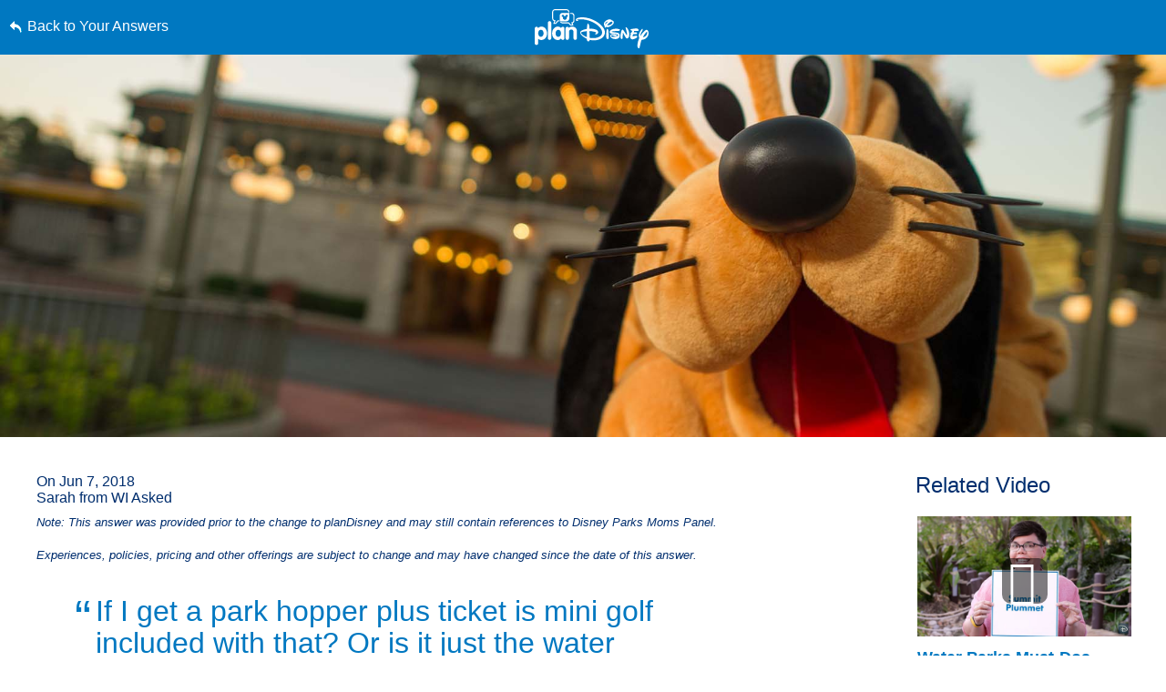

--- FILE ---
content_type: text/html; charset=utf-8
request_url: https://www.google.com/recaptcha/enterprise/anchor?ar=1&k=6LfbOnokAAAAAFl3-2lPl5KiSAxrwhYROJFl_QVT&co=aHR0cHM6Ly9jZG4ucmVnaXN0ZXJkaXNuZXkuZ28uY29tOjQ0Mw..&hl=en&v=PoyoqOPhxBO7pBk68S4YbpHZ&size=invisible&anchor-ms=20000&execute-ms=30000&cb=x5atcxq5mkh9
body_size: 48823
content:
<!DOCTYPE HTML><html dir="ltr" lang="en"><head><meta http-equiv="Content-Type" content="text/html; charset=UTF-8">
<meta http-equiv="X-UA-Compatible" content="IE=edge">
<title>reCAPTCHA</title>
<style type="text/css">
/* cyrillic-ext */
@font-face {
  font-family: 'Roboto';
  font-style: normal;
  font-weight: 400;
  font-stretch: 100%;
  src: url(//fonts.gstatic.com/s/roboto/v48/KFO7CnqEu92Fr1ME7kSn66aGLdTylUAMa3GUBHMdazTgWw.woff2) format('woff2');
  unicode-range: U+0460-052F, U+1C80-1C8A, U+20B4, U+2DE0-2DFF, U+A640-A69F, U+FE2E-FE2F;
}
/* cyrillic */
@font-face {
  font-family: 'Roboto';
  font-style: normal;
  font-weight: 400;
  font-stretch: 100%;
  src: url(//fonts.gstatic.com/s/roboto/v48/KFO7CnqEu92Fr1ME7kSn66aGLdTylUAMa3iUBHMdazTgWw.woff2) format('woff2');
  unicode-range: U+0301, U+0400-045F, U+0490-0491, U+04B0-04B1, U+2116;
}
/* greek-ext */
@font-face {
  font-family: 'Roboto';
  font-style: normal;
  font-weight: 400;
  font-stretch: 100%;
  src: url(//fonts.gstatic.com/s/roboto/v48/KFO7CnqEu92Fr1ME7kSn66aGLdTylUAMa3CUBHMdazTgWw.woff2) format('woff2');
  unicode-range: U+1F00-1FFF;
}
/* greek */
@font-face {
  font-family: 'Roboto';
  font-style: normal;
  font-weight: 400;
  font-stretch: 100%;
  src: url(//fonts.gstatic.com/s/roboto/v48/KFO7CnqEu92Fr1ME7kSn66aGLdTylUAMa3-UBHMdazTgWw.woff2) format('woff2');
  unicode-range: U+0370-0377, U+037A-037F, U+0384-038A, U+038C, U+038E-03A1, U+03A3-03FF;
}
/* math */
@font-face {
  font-family: 'Roboto';
  font-style: normal;
  font-weight: 400;
  font-stretch: 100%;
  src: url(//fonts.gstatic.com/s/roboto/v48/KFO7CnqEu92Fr1ME7kSn66aGLdTylUAMawCUBHMdazTgWw.woff2) format('woff2');
  unicode-range: U+0302-0303, U+0305, U+0307-0308, U+0310, U+0312, U+0315, U+031A, U+0326-0327, U+032C, U+032F-0330, U+0332-0333, U+0338, U+033A, U+0346, U+034D, U+0391-03A1, U+03A3-03A9, U+03B1-03C9, U+03D1, U+03D5-03D6, U+03F0-03F1, U+03F4-03F5, U+2016-2017, U+2034-2038, U+203C, U+2040, U+2043, U+2047, U+2050, U+2057, U+205F, U+2070-2071, U+2074-208E, U+2090-209C, U+20D0-20DC, U+20E1, U+20E5-20EF, U+2100-2112, U+2114-2115, U+2117-2121, U+2123-214F, U+2190, U+2192, U+2194-21AE, U+21B0-21E5, U+21F1-21F2, U+21F4-2211, U+2213-2214, U+2216-22FF, U+2308-230B, U+2310, U+2319, U+231C-2321, U+2336-237A, U+237C, U+2395, U+239B-23B7, U+23D0, U+23DC-23E1, U+2474-2475, U+25AF, U+25B3, U+25B7, U+25BD, U+25C1, U+25CA, U+25CC, U+25FB, U+266D-266F, U+27C0-27FF, U+2900-2AFF, U+2B0E-2B11, U+2B30-2B4C, U+2BFE, U+3030, U+FF5B, U+FF5D, U+1D400-1D7FF, U+1EE00-1EEFF;
}
/* symbols */
@font-face {
  font-family: 'Roboto';
  font-style: normal;
  font-weight: 400;
  font-stretch: 100%;
  src: url(//fonts.gstatic.com/s/roboto/v48/KFO7CnqEu92Fr1ME7kSn66aGLdTylUAMaxKUBHMdazTgWw.woff2) format('woff2');
  unicode-range: U+0001-000C, U+000E-001F, U+007F-009F, U+20DD-20E0, U+20E2-20E4, U+2150-218F, U+2190, U+2192, U+2194-2199, U+21AF, U+21E6-21F0, U+21F3, U+2218-2219, U+2299, U+22C4-22C6, U+2300-243F, U+2440-244A, U+2460-24FF, U+25A0-27BF, U+2800-28FF, U+2921-2922, U+2981, U+29BF, U+29EB, U+2B00-2BFF, U+4DC0-4DFF, U+FFF9-FFFB, U+10140-1018E, U+10190-1019C, U+101A0, U+101D0-101FD, U+102E0-102FB, U+10E60-10E7E, U+1D2C0-1D2D3, U+1D2E0-1D37F, U+1F000-1F0FF, U+1F100-1F1AD, U+1F1E6-1F1FF, U+1F30D-1F30F, U+1F315, U+1F31C, U+1F31E, U+1F320-1F32C, U+1F336, U+1F378, U+1F37D, U+1F382, U+1F393-1F39F, U+1F3A7-1F3A8, U+1F3AC-1F3AF, U+1F3C2, U+1F3C4-1F3C6, U+1F3CA-1F3CE, U+1F3D4-1F3E0, U+1F3ED, U+1F3F1-1F3F3, U+1F3F5-1F3F7, U+1F408, U+1F415, U+1F41F, U+1F426, U+1F43F, U+1F441-1F442, U+1F444, U+1F446-1F449, U+1F44C-1F44E, U+1F453, U+1F46A, U+1F47D, U+1F4A3, U+1F4B0, U+1F4B3, U+1F4B9, U+1F4BB, U+1F4BF, U+1F4C8-1F4CB, U+1F4D6, U+1F4DA, U+1F4DF, U+1F4E3-1F4E6, U+1F4EA-1F4ED, U+1F4F7, U+1F4F9-1F4FB, U+1F4FD-1F4FE, U+1F503, U+1F507-1F50B, U+1F50D, U+1F512-1F513, U+1F53E-1F54A, U+1F54F-1F5FA, U+1F610, U+1F650-1F67F, U+1F687, U+1F68D, U+1F691, U+1F694, U+1F698, U+1F6AD, U+1F6B2, U+1F6B9-1F6BA, U+1F6BC, U+1F6C6-1F6CF, U+1F6D3-1F6D7, U+1F6E0-1F6EA, U+1F6F0-1F6F3, U+1F6F7-1F6FC, U+1F700-1F7FF, U+1F800-1F80B, U+1F810-1F847, U+1F850-1F859, U+1F860-1F887, U+1F890-1F8AD, U+1F8B0-1F8BB, U+1F8C0-1F8C1, U+1F900-1F90B, U+1F93B, U+1F946, U+1F984, U+1F996, U+1F9E9, U+1FA00-1FA6F, U+1FA70-1FA7C, U+1FA80-1FA89, U+1FA8F-1FAC6, U+1FACE-1FADC, U+1FADF-1FAE9, U+1FAF0-1FAF8, U+1FB00-1FBFF;
}
/* vietnamese */
@font-face {
  font-family: 'Roboto';
  font-style: normal;
  font-weight: 400;
  font-stretch: 100%;
  src: url(//fonts.gstatic.com/s/roboto/v48/KFO7CnqEu92Fr1ME7kSn66aGLdTylUAMa3OUBHMdazTgWw.woff2) format('woff2');
  unicode-range: U+0102-0103, U+0110-0111, U+0128-0129, U+0168-0169, U+01A0-01A1, U+01AF-01B0, U+0300-0301, U+0303-0304, U+0308-0309, U+0323, U+0329, U+1EA0-1EF9, U+20AB;
}
/* latin-ext */
@font-face {
  font-family: 'Roboto';
  font-style: normal;
  font-weight: 400;
  font-stretch: 100%;
  src: url(//fonts.gstatic.com/s/roboto/v48/KFO7CnqEu92Fr1ME7kSn66aGLdTylUAMa3KUBHMdazTgWw.woff2) format('woff2');
  unicode-range: U+0100-02BA, U+02BD-02C5, U+02C7-02CC, U+02CE-02D7, U+02DD-02FF, U+0304, U+0308, U+0329, U+1D00-1DBF, U+1E00-1E9F, U+1EF2-1EFF, U+2020, U+20A0-20AB, U+20AD-20C0, U+2113, U+2C60-2C7F, U+A720-A7FF;
}
/* latin */
@font-face {
  font-family: 'Roboto';
  font-style: normal;
  font-weight: 400;
  font-stretch: 100%;
  src: url(//fonts.gstatic.com/s/roboto/v48/KFO7CnqEu92Fr1ME7kSn66aGLdTylUAMa3yUBHMdazQ.woff2) format('woff2');
  unicode-range: U+0000-00FF, U+0131, U+0152-0153, U+02BB-02BC, U+02C6, U+02DA, U+02DC, U+0304, U+0308, U+0329, U+2000-206F, U+20AC, U+2122, U+2191, U+2193, U+2212, U+2215, U+FEFF, U+FFFD;
}
/* cyrillic-ext */
@font-face {
  font-family: 'Roboto';
  font-style: normal;
  font-weight: 500;
  font-stretch: 100%;
  src: url(//fonts.gstatic.com/s/roboto/v48/KFO7CnqEu92Fr1ME7kSn66aGLdTylUAMa3GUBHMdazTgWw.woff2) format('woff2');
  unicode-range: U+0460-052F, U+1C80-1C8A, U+20B4, U+2DE0-2DFF, U+A640-A69F, U+FE2E-FE2F;
}
/* cyrillic */
@font-face {
  font-family: 'Roboto';
  font-style: normal;
  font-weight: 500;
  font-stretch: 100%;
  src: url(//fonts.gstatic.com/s/roboto/v48/KFO7CnqEu92Fr1ME7kSn66aGLdTylUAMa3iUBHMdazTgWw.woff2) format('woff2');
  unicode-range: U+0301, U+0400-045F, U+0490-0491, U+04B0-04B1, U+2116;
}
/* greek-ext */
@font-face {
  font-family: 'Roboto';
  font-style: normal;
  font-weight: 500;
  font-stretch: 100%;
  src: url(//fonts.gstatic.com/s/roboto/v48/KFO7CnqEu92Fr1ME7kSn66aGLdTylUAMa3CUBHMdazTgWw.woff2) format('woff2');
  unicode-range: U+1F00-1FFF;
}
/* greek */
@font-face {
  font-family: 'Roboto';
  font-style: normal;
  font-weight: 500;
  font-stretch: 100%;
  src: url(//fonts.gstatic.com/s/roboto/v48/KFO7CnqEu92Fr1ME7kSn66aGLdTylUAMa3-UBHMdazTgWw.woff2) format('woff2');
  unicode-range: U+0370-0377, U+037A-037F, U+0384-038A, U+038C, U+038E-03A1, U+03A3-03FF;
}
/* math */
@font-face {
  font-family: 'Roboto';
  font-style: normal;
  font-weight: 500;
  font-stretch: 100%;
  src: url(//fonts.gstatic.com/s/roboto/v48/KFO7CnqEu92Fr1ME7kSn66aGLdTylUAMawCUBHMdazTgWw.woff2) format('woff2');
  unicode-range: U+0302-0303, U+0305, U+0307-0308, U+0310, U+0312, U+0315, U+031A, U+0326-0327, U+032C, U+032F-0330, U+0332-0333, U+0338, U+033A, U+0346, U+034D, U+0391-03A1, U+03A3-03A9, U+03B1-03C9, U+03D1, U+03D5-03D6, U+03F0-03F1, U+03F4-03F5, U+2016-2017, U+2034-2038, U+203C, U+2040, U+2043, U+2047, U+2050, U+2057, U+205F, U+2070-2071, U+2074-208E, U+2090-209C, U+20D0-20DC, U+20E1, U+20E5-20EF, U+2100-2112, U+2114-2115, U+2117-2121, U+2123-214F, U+2190, U+2192, U+2194-21AE, U+21B0-21E5, U+21F1-21F2, U+21F4-2211, U+2213-2214, U+2216-22FF, U+2308-230B, U+2310, U+2319, U+231C-2321, U+2336-237A, U+237C, U+2395, U+239B-23B7, U+23D0, U+23DC-23E1, U+2474-2475, U+25AF, U+25B3, U+25B7, U+25BD, U+25C1, U+25CA, U+25CC, U+25FB, U+266D-266F, U+27C0-27FF, U+2900-2AFF, U+2B0E-2B11, U+2B30-2B4C, U+2BFE, U+3030, U+FF5B, U+FF5D, U+1D400-1D7FF, U+1EE00-1EEFF;
}
/* symbols */
@font-face {
  font-family: 'Roboto';
  font-style: normal;
  font-weight: 500;
  font-stretch: 100%;
  src: url(//fonts.gstatic.com/s/roboto/v48/KFO7CnqEu92Fr1ME7kSn66aGLdTylUAMaxKUBHMdazTgWw.woff2) format('woff2');
  unicode-range: U+0001-000C, U+000E-001F, U+007F-009F, U+20DD-20E0, U+20E2-20E4, U+2150-218F, U+2190, U+2192, U+2194-2199, U+21AF, U+21E6-21F0, U+21F3, U+2218-2219, U+2299, U+22C4-22C6, U+2300-243F, U+2440-244A, U+2460-24FF, U+25A0-27BF, U+2800-28FF, U+2921-2922, U+2981, U+29BF, U+29EB, U+2B00-2BFF, U+4DC0-4DFF, U+FFF9-FFFB, U+10140-1018E, U+10190-1019C, U+101A0, U+101D0-101FD, U+102E0-102FB, U+10E60-10E7E, U+1D2C0-1D2D3, U+1D2E0-1D37F, U+1F000-1F0FF, U+1F100-1F1AD, U+1F1E6-1F1FF, U+1F30D-1F30F, U+1F315, U+1F31C, U+1F31E, U+1F320-1F32C, U+1F336, U+1F378, U+1F37D, U+1F382, U+1F393-1F39F, U+1F3A7-1F3A8, U+1F3AC-1F3AF, U+1F3C2, U+1F3C4-1F3C6, U+1F3CA-1F3CE, U+1F3D4-1F3E0, U+1F3ED, U+1F3F1-1F3F3, U+1F3F5-1F3F7, U+1F408, U+1F415, U+1F41F, U+1F426, U+1F43F, U+1F441-1F442, U+1F444, U+1F446-1F449, U+1F44C-1F44E, U+1F453, U+1F46A, U+1F47D, U+1F4A3, U+1F4B0, U+1F4B3, U+1F4B9, U+1F4BB, U+1F4BF, U+1F4C8-1F4CB, U+1F4D6, U+1F4DA, U+1F4DF, U+1F4E3-1F4E6, U+1F4EA-1F4ED, U+1F4F7, U+1F4F9-1F4FB, U+1F4FD-1F4FE, U+1F503, U+1F507-1F50B, U+1F50D, U+1F512-1F513, U+1F53E-1F54A, U+1F54F-1F5FA, U+1F610, U+1F650-1F67F, U+1F687, U+1F68D, U+1F691, U+1F694, U+1F698, U+1F6AD, U+1F6B2, U+1F6B9-1F6BA, U+1F6BC, U+1F6C6-1F6CF, U+1F6D3-1F6D7, U+1F6E0-1F6EA, U+1F6F0-1F6F3, U+1F6F7-1F6FC, U+1F700-1F7FF, U+1F800-1F80B, U+1F810-1F847, U+1F850-1F859, U+1F860-1F887, U+1F890-1F8AD, U+1F8B0-1F8BB, U+1F8C0-1F8C1, U+1F900-1F90B, U+1F93B, U+1F946, U+1F984, U+1F996, U+1F9E9, U+1FA00-1FA6F, U+1FA70-1FA7C, U+1FA80-1FA89, U+1FA8F-1FAC6, U+1FACE-1FADC, U+1FADF-1FAE9, U+1FAF0-1FAF8, U+1FB00-1FBFF;
}
/* vietnamese */
@font-face {
  font-family: 'Roboto';
  font-style: normal;
  font-weight: 500;
  font-stretch: 100%;
  src: url(//fonts.gstatic.com/s/roboto/v48/KFO7CnqEu92Fr1ME7kSn66aGLdTylUAMa3OUBHMdazTgWw.woff2) format('woff2');
  unicode-range: U+0102-0103, U+0110-0111, U+0128-0129, U+0168-0169, U+01A0-01A1, U+01AF-01B0, U+0300-0301, U+0303-0304, U+0308-0309, U+0323, U+0329, U+1EA0-1EF9, U+20AB;
}
/* latin-ext */
@font-face {
  font-family: 'Roboto';
  font-style: normal;
  font-weight: 500;
  font-stretch: 100%;
  src: url(//fonts.gstatic.com/s/roboto/v48/KFO7CnqEu92Fr1ME7kSn66aGLdTylUAMa3KUBHMdazTgWw.woff2) format('woff2');
  unicode-range: U+0100-02BA, U+02BD-02C5, U+02C7-02CC, U+02CE-02D7, U+02DD-02FF, U+0304, U+0308, U+0329, U+1D00-1DBF, U+1E00-1E9F, U+1EF2-1EFF, U+2020, U+20A0-20AB, U+20AD-20C0, U+2113, U+2C60-2C7F, U+A720-A7FF;
}
/* latin */
@font-face {
  font-family: 'Roboto';
  font-style: normal;
  font-weight: 500;
  font-stretch: 100%;
  src: url(//fonts.gstatic.com/s/roboto/v48/KFO7CnqEu92Fr1ME7kSn66aGLdTylUAMa3yUBHMdazQ.woff2) format('woff2');
  unicode-range: U+0000-00FF, U+0131, U+0152-0153, U+02BB-02BC, U+02C6, U+02DA, U+02DC, U+0304, U+0308, U+0329, U+2000-206F, U+20AC, U+2122, U+2191, U+2193, U+2212, U+2215, U+FEFF, U+FFFD;
}
/* cyrillic-ext */
@font-face {
  font-family: 'Roboto';
  font-style: normal;
  font-weight: 900;
  font-stretch: 100%;
  src: url(//fonts.gstatic.com/s/roboto/v48/KFO7CnqEu92Fr1ME7kSn66aGLdTylUAMa3GUBHMdazTgWw.woff2) format('woff2');
  unicode-range: U+0460-052F, U+1C80-1C8A, U+20B4, U+2DE0-2DFF, U+A640-A69F, U+FE2E-FE2F;
}
/* cyrillic */
@font-face {
  font-family: 'Roboto';
  font-style: normal;
  font-weight: 900;
  font-stretch: 100%;
  src: url(//fonts.gstatic.com/s/roboto/v48/KFO7CnqEu92Fr1ME7kSn66aGLdTylUAMa3iUBHMdazTgWw.woff2) format('woff2');
  unicode-range: U+0301, U+0400-045F, U+0490-0491, U+04B0-04B1, U+2116;
}
/* greek-ext */
@font-face {
  font-family: 'Roboto';
  font-style: normal;
  font-weight: 900;
  font-stretch: 100%;
  src: url(//fonts.gstatic.com/s/roboto/v48/KFO7CnqEu92Fr1ME7kSn66aGLdTylUAMa3CUBHMdazTgWw.woff2) format('woff2');
  unicode-range: U+1F00-1FFF;
}
/* greek */
@font-face {
  font-family: 'Roboto';
  font-style: normal;
  font-weight: 900;
  font-stretch: 100%;
  src: url(//fonts.gstatic.com/s/roboto/v48/KFO7CnqEu92Fr1ME7kSn66aGLdTylUAMa3-UBHMdazTgWw.woff2) format('woff2');
  unicode-range: U+0370-0377, U+037A-037F, U+0384-038A, U+038C, U+038E-03A1, U+03A3-03FF;
}
/* math */
@font-face {
  font-family: 'Roboto';
  font-style: normal;
  font-weight: 900;
  font-stretch: 100%;
  src: url(//fonts.gstatic.com/s/roboto/v48/KFO7CnqEu92Fr1ME7kSn66aGLdTylUAMawCUBHMdazTgWw.woff2) format('woff2');
  unicode-range: U+0302-0303, U+0305, U+0307-0308, U+0310, U+0312, U+0315, U+031A, U+0326-0327, U+032C, U+032F-0330, U+0332-0333, U+0338, U+033A, U+0346, U+034D, U+0391-03A1, U+03A3-03A9, U+03B1-03C9, U+03D1, U+03D5-03D6, U+03F0-03F1, U+03F4-03F5, U+2016-2017, U+2034-2038, U+203C, U+2040, U+2043, U+2047, U+2050, U+2057, U+205F, U+2070-2071, U+2074-208E, U+2090-209C, U+20D0-20DC, U+20E1, U+20E5-20EF, U+2100-2112, U+2114-2115, U+2117-2121, U+2123-214F, U+2190, U+2192, U+2194-21AE, U+21B0-21E5, U+21F1-21F2, U+21F4-2211, U+2213-2214, U+2216-22FF, U+2308-230B, U+2310, U+2319, U+231C-2321, U+2336-237A, U+237C, U+2395, U+239B-23B7, U+23D0, U+23DC-23E1, U+2474-2475, U+25AF, U+25B3, U+25B7, U+25BD, U+25C1, U+25CA, U+25CC, U+25FB, U+266D-266F, U+27C0-27FF, U+2900-2AFF, U+2B0E-2B11, U+2B30-2B4C, U+2BFE, U+3030, U+FF5B, U+FF5D, U+1D400-1D7FF, U+1EE00-1EEFF;
}
/* symbols */
@font-face {
  font-family: 'Roboto';
  font-style: normal;
  font-weight: 900;
  font-stretch: 100%;
  src: url(//fonts.gstatic.com/s/roboto/v48/KFO7CnqEu92Fr1ME7kSn66aGLdTylUAMaxKUBHMdazTgWw.woff2) format('woff2');
  unicode-range: U+0001-000C, U+000E-001F, U+007F-009F, U+20DD-20E0, U+20E2-20E4, U+2150-218F, U+2190, U+2192, U+2194-2199, U+21AF, U+21E6-21F0, U+21F3, U+2218-2219, U+2299, U+22C4-22C6, U+2300-243F, U+2440-244A, U+2460-24FF, U+25A0-27BF, U+2800-28FF, U+2921-2922, U+2981, U+29BF, U+29EB, U+2B00-2BFF, U+4DC0-4DFF, U+FFF9-FFFB, U+10140-1018E, U+10190-1019C, U+101A0, U+101D0-101FD, U+102E0-102FB, U+10E60-10E7E, U+1D2C0-1D2D3, U+1D2E0-1D37F, U+1F000-1F0FF, U+1F100-1F1AD, U+1F1E6-1F1FF, U+1F30D-1F30F, U+1F315, U+1F31C, U+1F31E, U+1F320-1F32C, U+1F336, U+1F378, U+1F37D, U+1F382, U+1F393-1F39F, U+1F3A7-1F3A8, U+1F3AC-1F3AF, U+1F3C2, U+1F3C4-1F3C6, U+1F3CA-1F3CE, U+1F3D4-1F3E0, U+1F3ED, U+1F3F1-1F3F3, U+1F3F5-1F3F7, U+1F408, U+1F415, U+1F41F, U+1F426, U+1F43F, U+1F441-1F442, U+1F444, U+1F446-1F449, U+1F44C-1F44E, U+1F453, U+1F46A, U+1F47D, U+1F4A3, U+1F4B0, U+1F4B3, U+1F4B9, U+1F4BB, U+1F4BF, U+1F4C8-1F4CB, U+1F4D6, U+1F4DA, U+1F4DF, U+1F4E3-1F4E6, U+1F4EA-1F4ED, U+1F4F7, U+1F4F9-1F4FB, U+1F4FD-1F4FE, U+1F503, U+1F507-1F50B, U+1F50D, U+1F512-1F513, U+1F53E-1F54A, U+1F54F-1F5FA, U+1F610, U+1F650-1F67F, U+1F687, U+1F68D, U+1F691, U+1F694, U+1F698, U+1F6AD, U+1F6B2, U+1F6B9-1F6BA, U+1F6BC, U+1F6C6-1F6CF, U+1F6D3-1F6D7, U+1F6E0-1F6EA, U+1F6F0-1F6F3, U+1F6F7-1F6FC, U+1F700-1F7FF, U+1F800-1F80B, U+1F810-1F847, U+1F850-1F859, U+1F860-1F887, U+1F890-1F8AD, U+1F8B0-1F8BB, U+1F8C0-1F8C1, U+1F900-1F90B, U+1F93B, U+1F946, U+1F984, U+1F996, U+1F9E9, U+1FA00-1FA6F, U+1FA70-1FA7C, U+1FA80-1FA89, U+1FA8F-1FAC6, U+1FACE-1FADC, U+1FADF-1FAE9, U+1FAF0-1FAF8, U+1FB00-1FBFF;
}
/* vietnamese */
@font-face {
  font-family: 'Roboto';
  font-style: normal;
  font-weight: 900;
  font-stretch: 100%;
  src: url(//fonts.gstatic.com/s/roboto/v48/KFO7CnqEu92Fr1ME7kSn66aGLdTylUAMa3OUBHMdazTgWw.woff2) format('woff2');
  unicode-range: U+0102-0103, U+0110-0111, U+0128-0129, U+0168-0169, U+01A0-01A1, U+01AF-01B0, U+0300-0301, U+0303-0304, U+0308-0309, U+0323, U+0329, U+1EA0-1EF9, U+20AB;
}
/* latin-ext */
@font-face {
  font-family: 'Roboto';
  font-style: normal;
  font-weight: 900;
  font-stretch: 100%;
  src: url(//fonts.gstatic.com/s/roboto/v48/KFO7CnqEu92Fr1ME7kSn66aGLdTylUAMa3KUBHMdazTgWw.woff2) format('woff2');
  unicode-range: U+0100-02BA, U+02BD-02C5, U+02C7-02CC, U+02CE-02D7, U+02DD-02FF, U+0304, U+0308, U+0329, U+1D00-1DBF, U+1E00-1E9F, U+1EF2-1EFF, U+2020, U+20A0-20AB, U+20AD-20C0, U+2113, U+2C60-2C7F, U+A720-A7FF;
}
/* latin */
@font-face {
  font-family: 'Roboto';
  font-style: normal;
  font-weight: 900;
  font-stretch: 100%;
  src: url(//fonts.gstatic.com/s/roboto/v48/KFO7CnqEu92Fr1ME7kSn66aGLdTylUAMa3yUBHMdazQ.woff2) format('woff2');
  unicode-range: U+0000-00FF, U+0131, U+0152-0153, U+02BB-02BC, U+02C6, U+02DA, U+02DC, U+0304, U+0308, U+0329, U+2000-206F, U+20AC, U+2122, U+2191, U+2193, U+2212, U+2215, U+FEFF, U+FFFD;
}

</style>
<link rel="stylesheet" type="text/css" href="https://www.gstatic.com/recaptcha/releases/PoyoqOPhxBO7pBk68S4YbpHZ/styles__ltr.css">
<script nonce="Ykxh8Iqbx5-0dRYYao-PwA" type="text/javascript">window['__recaptcha_api'] = 'https://www.google.com/recaptcha/enterprise/';</script>
<script type="text/javascript" src="https://www.gstatic.com/recaptcha/releases/PoyoqOPhxBO7pBk68S4YbpHZ/recaptcha__en.js" nonce="Ykxh8Iqbx5-0dRYYao-PwA">
      
    </script></head>
<body><div id="rc-anchor-alert" class="rc-anchor-alert"></div>
<input type="hidden" id="recaptcha-token" value="[base64]">
<script type="text/javascript" nonce="Ykxh8Iqbx5-0dRYYao-PwA">
      recaptcha.anchor.Main.init("[\x22ainput\x22,[\x22bgdata\x22,\x22\x22,\[base64]/[base64]/[base64]/[base64]/[base64]/[base64]/KGcoTywyNTMsTy5PKSxVRyhPLEMpKTpnKE8sMjUzLEMpLE8pKSxsKSksTykpfSxieT1mdW5jdGlvbihDLE8sdSxsKXtmb3IobD0odT1SKEMpLDApO08+MDtPLS0pbD1sPDw4fFooQyk7ZyhDLHUsbCl9LFVHPWZ1bmN0aW9uKEMsTyl7Qy5pLmxlbmd0aD4xMDQ/[base64]/[base64]/[base64]/[base64]/[base64]/[base64]/[base64]\\u003d\x22,\[base64]\\u003d\\u003d\x22,\x22woxew5haw5RGw7LDsMK5SsKUcMKRwqdHfi1OS8O2cVgowqMOJFAJwr8twrJkaT0ABQlrwqXDtgDDkWjDq8OJwrIgw4nClQ7DmsOtaFHDpU52wqzCvjVASy3DiwdZw7jDtngGwpfCtcO+w4vDow/CnSLCm3RmXAQ4w6zCqyYTwrjCn8O/[base64]/CjsOONMOkAcOCw4HCtMKAbxnClMO4w7AFRH/ChcOIZMKXJ8OWT8OsYHLCpxbDuzbDiTEcLmgFckUww64Kw7nCvRbDjcKVaHMmBjHDh8K6w4Akw4dWaS7CuMO9wqLDncOGw73CuyrDvMOdw4snwqTDqMKRw6B2AR/DrsKUYsK/F8K9QcKeKcKqe8KyYhtRaSDCkEnCvMO/[base64]/wqvCtm3DssODSMKAKEI4eX7CqMOiw5HDo8KawovCjzjDh2A0wpcGV8K2wo7DujrCm8KBdsKJYzzDk8OSTUVmwrDDv8K/[base64]/Cp8Ojwr4FOsKncynCnsKZwonDuXhaFcKAIg/DhmbCtcOLDHsww6N6DcO7wqjCrGN7PHB1wp3CtTHDj8KHw6zCkyfCkcO7KivDpF4mw6tUw4nCr1DDpsOnwqjCmMKcY2g5A8OAam0+w7bDpcO9axITw7wZwpXCs8Kfa381G8OGwpsrOsKPGjcxw4zDqcOvwoBjfMOJfcKRwoQnw60NRcOsw5s/w4vCosOiFETCsMK9w4pZwrR/w4fCg8KENF99N8ONDcKME2vDqz3DrcKkwqQ/wrV7wpLCjmA6YFbClcK0wqrDi8KEw7vCoRsIBEgxw7E3w6LChFNvA0zChWfDs8OTw4TDjj7CrcOSF27CrcO7HD7DocOCw6Q4UMOQw7bCtmPDk8O5GcKmQcO9w4DDp1jClcKhbsO3w4LDuiFrw4BtYsOUwq3Dl28gwpw8wr/DnlfDrwkiw6zCo0XDvV0pPsKgBiPCkW8mNcKiKVkTKsKlJsK4ZgfCszXDi8KMZRxzw7l2wpQ1PMOlw4rChMKNbE/DkMOrw5Ypw5kQwqpEdi/CrcOXwo4+w6fDk3zCvj/CnsOZBcKKdzlKVTp4w6vDvTxqwpPDucKywq/DpxZgBW/CmcOdK8KGwqJwRUAlcsKkK8O7NhFXZEDDlcOBR3VSwrViwpAKFcK9w6LDtsOnKsOew4I0bMOvworCmE7Crz1gPXx4C8OPwqgOwowuRnsow5HDnULCq8O+CcOvfz3Ct8Kow6Elwo0nTsO4GUTDlXDCmcOqwrR/acKNQH8vw7HCl8O8w6ASw7rCt8O4YcObJCNnwpRBCltmwrprwpLCqwPDtAPCuMKUwp/DvcKVS3bDtMKqZFd8w7jCiBMlwpkScwdrw47DsMOnw4rDvsO9I8KTwozCrcORZsOJa8K/N8Ohwrw+RcOJMsKMEcORHHrDrG3ChWbCssO4Cx7CgMKZc1bDk8OdP8KOVcK0IMO7wrrDrG3Dp8OKwqcQEMKsWsOpHVgqX8O9wpvClMKgw6EVwqXDmTnChMOpJjLDucKYKFl+wqrDjMKew6AwwovCnnTCrMOaw69hwrHCn8O/E8OGw4hiYW4jVkDDosKHRsKEw6/CtCvDocKsw7DDoMKcwpzDu3YBe27Dj1TDuC1bD1Fawrxwb8KcDAhPw5PCukvDqVvCn8KgDcK+wqE1TMOewpfCuH3DqzIZw4vCp8KiSF4Fwo3Cn05tYMO3UnbDmcO/Y8Orwpogwo01w5kBwpvDr2HDnsKBw6V7w5bCocKowpRkUSfCiHvCqMOJw4RSwq3CpWfCucOQwo/CuXxiXMKcw5dPw7IawqxLblrCv1dTayfCnsKBwrrCgEVAwrklw5ACw7bCtcOXW8OKNEfDpMKpwq/CisOueMKGZQfCljN4eMO0cEplwpjDs0nDpcOdwpZWCAANw7Ygw4TCr8OzwrDDocKuw7AEAMOQw6NVwqHDksOcKsKgwpclQnzCkTLCmcODwprDjQQhwpBFe8OkwrXDrsKpc8O/[base64]/DgRpiLDEAw6t9wocLRsKPL2jDgxRGe0XDj8Kbwq9IZcKNXsKSwp8HY8Oaw71EBFQlwrDDr8KMAmXDkMOuwpXDoMKFDDJFw7Q8IztNXlrDlnMwQVlrw7HCnUBgK2tOU8KGwqXDtcKkwrfDvF9YFxjCosK5CMK4J8Orw7vCogEWw5sCcGLCnntlwo/Dmzs6w7DCjjvDt8OwD8K+wpwAwoFiwrMjw5FMwoV3wqHCqzhDUcOWfMOLW1HCiEXDkTIdbWA3wosUw6csw6RRw4lDw47ChsK/X8KAwqHCtRpcw40cwq7CtAUHwr5Cw7XCk8O3PBfCmjxAOcOAw5Jow5cIw4bCg1jDpMKxw54+AxxmwpYyw5x/[base64]/DssO0LSEzwojCusO5PX4/w7LDs3AKMMKgQnxDHg7CqsOlw73CocKCEcOZNB4qwpQODz/CjsOMB3zDqMOgQ8OyW2vDjcK3di5cMsOnTjXCu8OObsOMwr/CuC0NwqfCsEV4PcOFIcK+R2clw6/DsGtfwqoeGjkaCFQ0OcKNakgaw7cAw7nCsxUZaBXDrTPCtsK8PXQPw4w1wohsKMOna24hwoPDjcKnwr06wo7CiiLDkMKpKUkiTTE7w6wRZMKYw4/DkjwZw7DDvzIIJzbDkMOiw4rCg8OIwoc3wq/DsHRJwqTCrcOqLsKNwrgUwqbDuCXDgcOyGH8yRcKhw4dLe3EAwpNff09DI8OGPMK2woPCmcOpVyI5PGoHKMOLwpsfwoNqLxbCqA8zw6LDgUsLw6g3w4rCll40an/CmsO8w5tCPcOcwprDizLDpMOBwqnCpsOTbsO9wqvCjno8w7hqW8Ksw5zDqcOmMFRbw4HDunnCucO9RiPDqMOkw7TDr8OEwpDCnijDgcK/wpnCmWgfRGgqWGNfEMKTZnoCO1l0JgHDoyrDqmlkw5HDkg49DsKtw7U3woXCgxfDqSTDvsKDwpdnIE4sesOdRAfCosOMAgfCgsOUw5FXw60tIcO2w5hAUsOtdAZCX8OEwr3Dhisiw5vCoA/Dr0PCmm/DjsOBwpF0w7LCnx/DpyZqwrs6w4bDhsO4wrYSTnrDj8OAUwBxUV1DwqpyHWvCv8O+dsK8ByVgwpV/wptwFMOKeMO7w5TCkMKgw6HDrH1/[base64]/DhcOuwrcFwqHDn8KvwoNYSRRDwo7DvsKpwrvDjMKHwqo/TcKMw4vDk8K0S8OnB8OgEV9zP8Ofw4PChgtZwp7DilYowpJpw4zDtmV3bsKAD8KTT8OQQcOsw5sHAcO9ByrDkcOxNMK/w7cjW2vDrcKUw6PDjCbDg3YnMFNBBn0AwrfDoUzDnUrDssK5DWHDrwvDm1jCnjvCocKhwpMvw4c/XEcqwqnCtRUSw6HDs8O/[base64]/SR3DvGovTCXCiWVJIsOzwo0jWjkVRzfDssKEPmVDwrrDtybDm8K1w64xD2jDksOwHi7DoAYGfMKiYFQvw7nDrmHDicKIw6xxwr0KO8OjLnjCu8K5w51lVFzDh8OXOSLDosKpcsO4wr3CqxEAwq/Crllyw6gwMcOVKVLCtWzDvQnCgcKTOsOcwp8NecOoEMOPI8OiCcKBHULCvGMCXcKLU8O7CSEPw5HDssKpwphQGMK/[base64]/[base64]/Dhl18wp1Kw6fCisOqw65dDMKPVMObw7zDq8KVeMKswrHCgVXCrQDDvzHCnlVFw5xeYMKxw7Nmb1QEwrzCuFhdAGLCmn/DscOpY0Aowo/CsB3ChC4zw44Gwo/Cn8OGw6A6ZMK5JMKZc8Obw70PwrnCnh0LO8KsGcK5w7TCvcKvw5/DmMKtLcK3w5zCn8KQwpHCoMK+wrsHwqsvEyM6C8Oyw5XDisOzHmx3Kl0Ew6gnHR3Cm8OcP8OGw7rCiMOtw6vDksO9BsKNIzHDucKTNsOERT/DhMKDwoBfwrXDucOIw7TDqwHClG7Ds8KlRCzDqwDDlU1ZwpXCvMOnw4A9wrDCnMKjTMKnwq7ClcKBw6xvcMO8wp7CmDDDsBvCrgHCiUDDuMOJacOEwpzDisOhw77DosOTwp7CszXCgsOJIsKIcxjCncOgLMKDw4YfGkJWKsKgXcKmLRcHcB/Do8KZwpXCqMOVwocuw4lcOzPDukDDnUjDrMOwwoXDmlUzw5ZFbhANw5PDrDfDsANGK2XDtRd4w7bDmAjCnMK3w7HDtGrDncKxw747w451wpQBwrrCjsKVw7jDomBySTUof0Ijw4fDs8OdwoDDl8Kgw4/DiB3ClTENfAVONMKOeSDDrgQmw4DCocKtAMOHwrh+EcKMwqrCtcOLw5Alw5TCusOIw4rDqcKiYsKiThHCi8Kww7jCugXDoRrDqMKXwoXDoTZxwr0uw5Blwp3Dl8O7WyJEBC/Di8KnNA/[base64]/[base64]/CujtnamlbYsOEUsOBw6bDrWJINwHCtsK5TsOcQh42AAFAwqzCo3BdS1crw47Ds8Kfw7xWwqfDpEMfRx8Rw5jDkxA1wrfDm8Olw5Q8w48vA1zCsMOUV8OAw78uBMO9w4USRT7DocONe8OuGsOlWzvCtVXCrDzDnl7CvMKbJMK9FMOOElnDtD/DogHDhMOBwpvDssKsw78aCMOVw7NBLx7DkU7CgkfDkn7DkycMQ1rDicKRw6/DoMKYwp7ChHhJRmjDkU5+UcKdw4nCrMKsw53CgwfDlg48VkpWBHJ/AFDDg0jDicK+wp3CksKtOcOawqzDuMOEenrCj1rDh3bDiMO3JcOewqnCusK9w6vDqsKeAyQTwp1XwoLDv3J5wr7Co8Oow4w4w4RuwrbCjMK4VCXDm3nDucOWwqEpwrUXYMOfw5zCkEnDk8Orw7/Dm8OjezXDrsOYw5zDtCvCpMK6YXPCqFIMw43DoMOjwoEgWMOZw77CjiJjw5p4w4XCtcOuRsOiHhTCocORYnrDnXUzwq7CvAdRwpc1w5wpGDPDnFZCwpAPwpcFw5Z2wplkw5BXCRHDlVTCgcKDw4bDtcKrw6ktw79iwqdlwrPCvcO/IzxNw6o+w58ewqnCiADDqcOrfsObDF/[base64]/Dv0zCqzxMCsOHdsKWDcKOMMK3HsKWwrYow43DkinClcKOQ8OKwr7ClmzCosO/w4wiV2Qow50Rwq7Cl1rCrjvCnBocUsOBOcO4w5FTLMKdwqNrD0PDk1VEwo/DpALDlm9aSw3DhsOFFsOkPMOzw7gTw54fVsOFOX1DwofDo8OPwrPDtsKHMzQ7DsO4dsKkw5jDjcOoB8O2PcKQwq5tFMOPXMObeMOHHsKSHcOkwqzCg0VwwrdmLsKrNWRfJsK/[base64]/CmcKFwrLDusOIw4nCrcOwwrDCmMOCGUZLQcKEw5pkwoUcZVHDiETCh8KSwrHDrMOpacKNwr3CosOYGBESTRYjZMK/Q8Kcw67Dg2PCgjoDwonDl8K0w57DggHDjV/DmwLDtkHComopwqMfwqkjw41Pw5jDtzINw4R6w5fCu8KLBsOPw5QBUsOrw7PDv0XDlW5TZ0xJJcOkeE/[base64]/bHrCuitCwq3DhxJbwofDgjhdUsO7YMO7HGHClcOPwr/[base64]/w6PDjGRXwoY9wrfCpRHCrz1EDMKOw7fDlsKkwpRfKUfDlnPDnsOLwrRXw7kiwrRtw5gkwpESJT3CkW0AWAAJKcKnQXrDj8OwfmDCiVY/H1xXw4YFwqrCvA4Hwq4oLj3CsDBqw6HCnnd0w4DCin/DmSJbKMKtw6vCoSZuwrDCr1R6w5ZFCMKkbcKiYcK0XsKOacK7Nmdaw5lYw47Dti0bPQUYwoDClsK2GzVfw6zDvmsDwpcuw7zDjSXCsSvDtzbDg8OUF8K9w7F9wqQqw5ogJMOMwofCslwCT8KMLW/DhUfDnMOeUBzDogkbSlgxdcKJLjAzwrUzwrLDinFSwqHDkcKOw4TCiAsECMK6wrTDusOIwrt/wq0GSko3Yz3ChDvCpA3Dm0/Dr8OGA8KJw4zCrwLDoCcww7EvXsKDK23DqcKZwrjDj8OSKMK3XUNowrN/w594w7stw4IkV8KEVF8DEG1jbsOJTUHDksKRw68dwrrDtw1Ew7crwqNQwqtRSl9GOlwUDsOuYS/CsXTDosOzZnRswqbDusO4w4lFwofDkUsdbgcrw7nCmsKZGsOjO8KLw6w5F0/CvSPCm0Rvwr5eKsKMw5zDksKlMsKRaFHDpcOzRcOgCsKRFU/CmsOtw4jCiBrDkSVnwos4SMKewqw9w6nCvMOHF0PCgcOFwrklaBx8w4k2ZA9sw49+OsKdwr/ChsOpbU5oDyrDmsOdwpvDqD/[base64]/DkcKQZVJ+w6rCtsK7wqLDpcO+GF/DsVQywovDiQEET8OFP2sAVBzDiCPCmjtYwok8E3Uww6tdcsKSZQVlwoXDuy7Dt8Oswp5gwo3Cs8OtwoLCu2ZHKcKywrTClsKIWcKkXl/ChU/[base64]/wq/DlsK1w4fDlFTDgXfDmUd6d8KUHMOdKQAOwqoPwqQlwrzCusOSFEHCrVEkNsOWAzfDiAZSMsOGwpvCiMOowp7CkMO+LELDo8KPw7YGw4/DiW/DqjBowrbDlnAJwqLCjMO6esKywpXDl8KELjQ6wrLCmU4kE8O/[base64]/DiiY/w6UzesOLwq0DQMKrbi53wqQkwpHCpsKdwplswqY4w4lJVH/Co8KYwrrCgcOqwp4NDcOMw53DvlkJwpTDiMOowoPDvHQNDcKBwpQ8UwxxJcKBw4fCj8KFw68dVHMrwpcDw4rDgAfCpURWR8OBw5XCoTDCrMKdR8OeQ8O/w5IQwrhQQBoAw6PDmGLDrMOdNcOMw6R9w5x7HMONwqdNwqnDsD1AGggQFFZWwpBmcMKwwpQ3w7fDkMOcw5I7w6LDomrCtMKIwqvDsRrDr3Y7wqp3cSfDjRMfw5rDrBHDnxfCusOKw5/Cn8KsNMKywppnwqAvT1d9b3Nkw6saw6XDiHHCk8OpwpjCucOmw5fDlsKzKExmNhQiB35kHTrDksKgwpcvw7wIY8K5TcKVw5HCn8OYRcO2wpPCgCoXIcOLUlzCrVV/[base64]/DmsKubGrDpTMFcGNeNX7ClcKIwq4jIAjCmcORfWnDtiPCvsKWw5FZd8OUwqzCt8KXbMKXPX/DicKcwrEhwq/Cs8KJw7/[base64]/[base64]/CgsK7w5bDkn7CmcOnMMO8UiwuFhJwRcK/[base64]/DhMOrw5jDisOWw4LDt8KpVcOWT8OiScOaN8OuwqhbM8K3fRdbwqrDpG/[base64]/[base64]/w7rCu8KESDcGw7l/[base64]/DpDQibGYlNh/DrWLDhzM6UwLCqcOUw5lqTcK7IC1Gw49qb8OWwq96woTCvywEW8OGwpl4WsKewpscWU1bw4MYwqAlwrHCkcKIw6/DkjVQw5scw4bDpCA1QcO7woVuUMKXZ0jDvB7DlkRSWMKRXDjCuVV2F8K7BcKSwp7ChhvDv04iwr8SwpwPw6FkwpvDqsOLw6DCn8KVOhvDlQ4vQl59IjA+w41uwqkuwo1Yw7tyJl/CuALCscK1woIBw41dw5TCkWZCw5HDszjDhcKQw5/CvVfDowrCkcODBGF+I8OPw41Rwp3Ck8OFwrx3wpVDw40VZsOuwpjDtsKINV/CjsOsw6wQw4nDjmBdw4/CjMKffWlgRx/CtRV1TMOjY3zDkMKGwoLCjg/ChMKLw5XCtcKPw4ELKsK7NMKTHcO+w7nDohlvw4d6wqXCpToNGsOZNMKRdDLDo1ARZcOGwobDhsOtTTYWPB7Cj03CrlDCv0gCA8OiesOzYWnCi1LCujjCkiHCi8OiLsKCw7HCjcO9wrgrJyTDncKEUcOqwo/[base64]/CqsOWJWXCgk/Dn8OfwrLDolY9bS9Fw6DDskjCnxZKEVZ2w4bDqCZgThx2GMKYM8KULS3Dq8KuZsONw64ha0pjwqvCpMOAfsKKBScPHcOOw63CtkjCvlMIwp3Dm8OWwqXCv8Okw4XCusO9wqMhw73Dj8KbIMO9w5fCvBRbw7EOe0/CiMK3w5vDlMKCCsOgYlPDusOmSBDDuELDv8KWw6E7LMKRw4XDnXfCpMKGaVtaF8KTdMOSwqPDrMKuwrQXwrfDmF4xw6rDl8Klw5FvFMOOVsKTbG3ClsOcCsKpwq8dB14kQsKHw59HwqBlFcKfLcKgw4LCnAnChsKcDMOjW0rDp8OhI8KQLMOBw4Fywp/ClsOQdzYlScOqUR8dw6FLw6Z1RwItZ8OUTTxyesK7PwbDkGPClsKPw5prw6zDmsKrw4LCkMO4WiwwwqRgSsKoJhPDtcKAwrReeAd6wqnClCDCqgIXKcOewp96wo9pEcKLbMO/wpHDmWY7WSRVF0LDuljCqlzCh8OfwpnDrcOIAcKXJ2tJw4TDrHwzBMKaw6DCilIGAGnCnQRUwo1oBsKYJCrDo8ObUMKMLRUnZFYDYcOyGQ3DjsOFw495TGVjwqjDuRMbwobCt8OOQjtJdwRtwpBkw6zCjsKew4/CrFzDq8ObE8OnwpTCkxXDknTDnz5NdcOVCizDnsKVcMOFwpFww6TChTrCt8Kmwpxhw4pUwqPCjz5XSMK9P2wlwq9zw7kzw7rCvVE5MMKGw5xlw67DkcOXw73Dig8DVy3DjMKxwoIgw5/Cui9/U8KgA8KDw4JGw7wIJSTDvcOlwrTDjx5fwpvCvnovw6XDnk0+woPDtkZZwpRiNCrClnXDhMKcwrzCicKawrBfw4rChsKYc1TDuMKJRMKYwpd/w68Kw4PCjhA+wr8BwrnDoCBTw7fDucOGwqRJai7Dt3Ipw7HCiAPDvSXCs8KBGsObLcO4wrvCnsOZwoHCqsK+f8KNwo/Ds8Osw6JXw6MEWwIIEUwSQsKXQnjDmcO5d8KDw6l6Sy8swpB2KMO7H8KbRcOqw4Y6wqliHMOwwpNNP8KMw7c6w5Y6V8KScMKgLMKxCUBQwrHCsmbDiMK+wrfDicKgXcKyQEZCGhcQTEJNwoMCEFnDocOawohJDygEw7sOfxvCmMK3w4/DpljDjsONIcOGHMKBw5QFf8ORCXg4aQ54eCjCghLDlsKLIcK/w5XCh8O7dDHCm8O9WhnDuMOPGC15X8KubMOFw77DiDzDgMOtwrvDucOzw4jCsXlxdzIGwoNmYmnCj8OBw5Alw5h5w6I0wpfCsMO5EGV+w7lvw63Dtm3DiMOybcOxV8Kkw7jDjcKbY1gIwqAQWHgeA8KKw5PDowjDl8KcwoAjVcO3Dhw9wojDs1/DoBTClVfCiMOzwr5nV8KgwozCpMKsHMKuwpkaw6PDtmTDqcK6csK3wpYIwqpJSmEywpHCicKcbHBdwrRHw67Cpj5twq4hGhFhw7Zkw7nDtsOHJWBpQErDkcO9wqBjfsK2woTDocOaQ8KidsOtGcKrIBbCp8KtwpjDv8ODNBgsTV/[base64]/[base64]/DoQzDpcOuwqFUw4EzVsONe8Kyw6nCqMKDYEzDn8OPw4fDlcKRaz7CunzDgQdnwrghwp7CjsOUeWvDt27CscOrM3bCnsOxwpcEJsKlw50Jw7kpIA0JU8KYC17CnMOww5Nyw7nCvMKIw54uAxnCmW3Cmw80w5UgwrYCEgQhwpt+RS/DuSsnw7zDpMK1fRVwwqhMw48OwrTDmQLCiBTCoMOqw5HDpMKMBQ8Va8KUwrvDrzvDvmo2fsONEcOBw5oNCsOLwqHClMKswpLDq8O3Ni9bdlnDoUrCqcOwwoHCkA1Sw67CqsOZHVfCm8KJfcOQEMOLwoPDtX/CuCtNYHPCtE8WwpPCkAZkf8KWO8KNRlrDgWvCp2RJSsOYOMOMw4nChXoPwoPCqcO+w4VNIQ/DrT1qARbDjRI2wq7DpWTCp3zCk3RfwqgOw7PDoUsKLlIEXMKEB0Q1QcO3wpgwwpk+w6gJwpkdQynDnllYKcOYbsKhw4LCrMOUw6TCsFEwc8OQw782esO6JGQleng4wqMewrRywp/DqsKvfMO6w6/[base64]/[base64]/CtsONw6FPGDnCnsOtIHRIF2jDhMK+ETBLasOKFsKyMcOew6nCl8OyNMOnIsKKw4cBCBTDpsOwwpXClcKBw5lVw5vChw9mH8OHFwTCjsOAew5vw4xFwpFyXsOnw5kkwqAPwqfDnB/Dj8KZZsOxwottwq0+w4DDvTsGw57DgmXChsOPw6R7RzZRwoPCikFgwoIrR8Odw6fDq0pZw6HDr8K6MsKQGSLCiyLCi0NVwoEvwq8FMcKGAkwrw7/[base64]/[base64]/CpsKpWkTCkcKZw4NLw4XDjMO2w4JSfnd2w6jCoy0Bw4p1QH04w4TCpMKSw4/DssKlwpsywp/CnC8cwrvCl8KfFcOuwqZWacOGGxzCq2fCjcKtw6HCu0tmZsOzw7wXEXZiTUzCgcOIZ3fDgsKLwqkPw4dRUH/[base64]/w6Zqw4/DicOBw7dfw67CqSRNGBZkwpfCmcO/w6LCvh3Dhi/DicOOwrZEw6rCqhlLwqTCgjjDssKnwoLDvkMEwroaw753wrjDqlzDtjTDllXDtcKBFhTDq8K4wq7DsVh2wp0uJcO1wrNRPcKVbMOdw7/[base64]/JXLCisOWPcONw6DDnjdCw4XDv39lwqEywqLDqzbCncOUwo9bSsKOwoHDqsO/w6TCmsKHw51BOxPDniJ2e8Ktwr7CscK1wrDDk8Kmw7PDlMOGE8OgG3vCmMOLw78EE10vP8OlEyzCkMKOwrDDmMO/T8KMw6jDrGPDn8OSwqvDp0h+w5/CjMKOFMOrG8O0d3t2LsKJY2NwMi3Cjmt2w7VdIBtnMsOVw4XCnFLDqVrDrsOPLcOkQcOcwpPClMKzwo/[base64]/DoC3CqsOqwonCpsK1w7Eow5fDu8OKw5fCvC9yNcKcwobCosKmw4AIXMO0w4HCucOEwpY/IMOBGC7Cj1w8wq7Cl8O/OAHDiy5Aw75TTD9OVUnCjsOWbAIRw69Owrc7KhQLeFZww6HCs8KJw6B/woNjAkkaO8KAIhdvP8Kjw4DClMOjW8KrT8Oow43Dp8KJHMOeNMKYw6Etw64WwobCjsKEw54fwrU5w67ChMOMcMOdT8KuBD3DmsKCw75wEHDChMO1M3/DiTnDrVLCh3MycjPCizvDgGxzO0ZqUcONU8OEw6pUGG/DoSseCcO4XjVUwqs1w4PDmMKBfcKQwpzCrcKHw71Sw4BiHMKDI23DgMKfR8O5w5rCnCfCtcOiwq0cG8OIFBLCqsOALiJQEcOiw6jCrV7DjcOUNmsOwr7CtULCm8OWwprDpcOVYybClMKpwpnCqkTDpwE4w6/CrMKiw7tnwo4NwrLDpMO+wqDCrAbCh8OOwp/DiS9zwqp8w6F2w6bDt8KFSMKpw5AqB8OVUMKrD0zCqcK6wpEgw7bCpjzCgBIcVgHCkAI7wp/DjgwjbifChR7ClMONRsKiw4A/SifDtMKrHGkhw5/CgcO1w6vCusKlTsOtwp5AaHTCtsOUS2I9w6nCj3bCisKgw7nDgmPDi0zCrMKuThA1HsK/w5ctD2HDosKiwoEBG0/CscK2WMK3ARpvTsKxazc6F8KtTsKBOVY+asKew6TDgcKyF8KichAuw5DDphcNw7HCiCrDocK+w58TDFjDvMKQT8KcSMO7asKMHQ9Pw5A9w67CiyPDm8OoJmXCssKWwqXDsMKLBsK5J08nSsK4w7/DvwU8c3cNwpjCuMOdOMOOK2JYHMOUwqTDs8KQw7dsw53DtcKdBybDhQJWdzFnWMOhw61vwqTDh0XDpsKqKsOYOsOPfFBZwqBPdWZGbXEFwqM7wqHDm8OkOsOZwrvDkl7DlcKBKsO4woh8w5cHwpN1Nk8tOz/Dum9qWcKpwr9iMjLDl8OIe0BDw7VgTsOICsOcaDd4w7Y/KMOEw7nCmcKBVCjCqMOaBlglw4h6Yy8DfsKewp/[base64]/[base64]/DjTRlw7AMwqddX0HClMKFBhfDnQNkUcKJwp8zZE/DqGfDuMKgwoTDkBPDqMOxwplUwpLCmxBNGy8RFVEzw4QTw4zDmRjCuwHCqn5iw7A/DTNUZhDCgMKqa8O0w4ovUjUPXj3DpcKMexFPYEcnYsO0TMOVNgJ5BArDt8OIQsO+PUJ7QgVYQSdAwrLDjiohDsK3w7DClijCh1Zdw4Ecwo5OEUwkw4jCj1/Dl37DncKjw7Vqw4kXccKCw412wqfCncKiZwvDtsO2FMO6MMK/w6/CucO2w43ChSLDrDMPFyjCjiNKJGbCuMKgw48zwo7Dt8KwwpPDjzhkwrYWLgTDoCwGwobDpjvDq19zwqLDsW3DvgPCvMKEw6IFGMOlNcKEw6TDu8KTd20Dw5zDrsKvMzUWMsO/RQjDpDgGwqzCuxNmPMOFw7tZOgzDr0I5w7vDpsODwrgBwpB2w7fDpMOIwp1WWVvCvUFrwphnwoPCj8O7RcOvw7/ChsK3BzF+w4ElOsKcKzzDhkcsW1LCs8KhdEPDjMK/[base64]/[base64]/CoTbDjF0uLV/DtcKWwrU/wqnCvXLCmsKswqtyw6BgLDDCtBNuwonCnsKAEcKsw4dWw4lLWsOceG8xw7PCngPDtsKDw4crT2MrfBvCqXvCtAwewrvDgFnCocOKQ3/CocKtV3jCqcKgDh5nw6TDo8KRwoPCsMOgLHEmSsK/w6p7GHRUwpQNJcOMdcKQwqZSRMK1EQQkVMOJEsKIwobCtsO/w7BzSsKMJzHCgsOVCQXDqMKQworCsyPCiMK6K1p/LMO2w7bDhV48w6LClMO5eMOkw6xcMcKIQ2LDvsKOwoXClnrCgQI0w4IDbWwNw5DCuTk5w6VWw7zDucK4w7nDgcKnF0c2wolcwqFfA8K4ZU/Cg1bClwRCw7rCmcKCG8O0X3pTwqZYwqLCpkohaQRcBitOwoPDm8KAPsO2w7PCuMKqFS8bBiBBNF3DtQ7Dp8OCe1nCgsO/UsKGWsO6w78ow5E4wq/CrmpNI8O3wq8GcMOww5/CnsOONsOLXwrChMK/MRTCssOnHsOYw67DgFnCt8KPw63ClU/CoxbCjW3DhQ8vwpwuw5AWZcOfwp5uQQZ4w77DjnfDpsKWbsKgD2XCvMKcw7bCv1dSwowBQMOZw7Maw41dLMKKWsOdwpVQAmIEOcKDw4ZFTsKvw5HCpcOAPMKiFcOXwr/[base64]/Cj8O6wrTCq8KfwqNpOjbCikE8w4vCgcOkw4wcwoAuw5XDtDrDuhbCiMK+aMO8wr0xO0VUccOnOMKhciBGWF9SZMOQOsOXTcOfw7FCDAlSw53CrsO5e8OTBMKmwrLCu8K/w4jCvBLDk1AvaMOhGsKDBsOmTMOzHcKBw4MawrdMwrPDssOhe2ZuTsO6w4zDpW3CuFBZJsOsFHtbVUXDkUZEBAHDjH3CvsOSw67DlFpMwpPDuHMrZQxgTMKswpI9w6pbw79vFGnCtWsUwrZbekPCiUvDrUDDi8K8w6nCgXIzGcOOwqTCl8OyXA5MSGZUwpsMUcO/woHCmQN8wohjbBYSw6Nvw4HCgxw/YjYKwoxOacOSG8KIwpnCn8Kuw598w7/CvjbDvsO2wr9eJMK9woZHw6dTKFdJw7lWbsK2ExHDt8OhccOHdMK1L8OwOMOsbjLCvsOnGMO6w5sjGzM5wozChGfDsz/DucOiMhfDl28Wwo9bNMK3wrNxw5FWYMOtE8OkFx47LRcOw6w1w4fDijDDr1MFw4/[base64]/DpFFHOsKPKcOCRjfCkDxvVcOiwptIwpDCnixOwp5WwppsZcK0w4NgwpPDu8KJwoU7Ww7CnWfCqMO9SxrCt8K5PlLCi8OFwpQBcWQvFVtHwrEWOMKoPHYBFmQkK8KPLMKVw6hbSR/Dgy46w7c6w5Z5w6rCkHPCkcK4WVcQCsK7GHF/ZlPCuHcwdsKOw7gGW8KeVVLCoRUlBB/DrcOYwpHDi8Kww7DCjmDDhsKqW0XCm8OIw5DDlcK4w6dcJ0MSw4BtAcKhw44+wrYYdMKoMjzCvMKMw5TDrcKUwoPCjVFvwpw9PsOiw4PCvyjDrMO8CMOYw497w68Kw69/[base64]/CpcKpwqnDui5zworCicKHwphiw5dvw7/DjRpFAx7DisOQfMOTwrZ+woXDgw/CpF4Qw6Usw7nCqDPDonRJDMO+Bn7DlsKjIAjDuVgzL8KYwpjDnMK0QcKwMWV7w4UNIsKiw6DCusKmw7vCj8KBARshwprCtDZ8KcOKw5fDnCUuDgnDpMKswpkIw6/DokNmIMKSwrLDoxnDhlcKwqDDucO5w7rCo8OEwr5mJ8O4f1YfXcOaTV1JMgViw4rDq3p4wq5NwrZGw43DhVhwwpXCv289wrpxw4VZUiHCicKNwoNyw7d2Fx5Ow4JMw5nCp8KZGCpJWWzDrlTDlsKyw6XDkBkDwpkcw6fDkmrCg8OUw5/DhE1Qw6cjw4lFa8O/w7bCthfCrWQWeSBrwoXDsGfCgwHDgyVPwoPCrzXCm2E5wqYJw4XDoUDChsKJe8KXw4rDgMOqw68xBzFtw5BfN8K0wq3Cu2/[base64]/CihXDjMOkw7QHw6XDjcO2OBvDicO0wqEXb8KuwqnDssKfFik9cFbDhHQCwrRlPcKkBMOpwqUIwqYew7/CrMOTAsOuw6NAworDjsO9wr4PwpjCt1fDr8KSE0csw7LCsxJvdcKld8Oew5/CmcOfw4bCq2HCtMKMAkVjw7fCowrCoFXCrn3DpsKhwoMOwqfCmsOnwqhMZC1oIcO9U2sWwozCq1FaZQBcScOqQsO7wq3DlwQIwrXCrD91w6LDmcOtwoRtwo/Ct2DCiSrDq8KiU8KQdsKMw7Amw6FQwrPCmMKkfXxyKiXCh8KZwoNEw5fCkl9uwrt2bcK6wpTDuMOVLcKRwpfDpcKZw6Eqw4pMHllAwrU7KFLCgl7DocKgJV/CuBXDtAFbeMKuwqrDhj0awo/CvMOjEllUwqTDncOcKcOWNgXDl17CsFQRwqFrTgvCnsODwpsbXWrDixfCo8O2MRLCsMOiJkQtP8K1I0NVwpHDncKHcV9SwoVTdD9Nw74GBRHDvsKQwrVRIMO/w7vCp8OiIjDCkcOKw4nDpDHDiMOZw4Jmwow6JC3CmcKfEMKbADTCp8OMCmrCqsKgwpxraUU9w4B7SFBVdMK5w71nwrrDrsOlw5l0Dh/Cv2FdwpV8w4oWw5Rdw6EXw6zCm8O3w5tSRMKPEwDDjcK2wrozw5rDq1rDucOIwr0MLG5ow63DlcKuw55PEwlew6zCrEDCv8OpK8K8w4nChWV5wrFxw5Y5wq3CncKsw5tjNA3DpBTCsxrCl8K/D8KvwpYQw6HDgMOOJBrCqVXCgmvCi33CvcO9A8OvWcKXTX3DmsKyw5XCo8OffMKAw5vDncK6c8OMN8Oge8KIw5sAUMOqBcO0wrPCoMKawqJsw7puwok1w7A8w5rDm8KBwobCq8KXXy0yPCJCc1QqwoQbw7rDu8ORw7vCom/CssOoShEdwo9HDlEhw4l2aUjCvB3Cric+wrhrw7MWwrNCw4sVwoLClRRfccOcwrPDgQdgw7bDkW/DksOOZ8Kyw77CkcKgwoHClMKYw4rCvD3DiQtVw6/Cim9bH8Ohw6kKwqPCjyzCpsKLdcKAwqHDiMOTL8KrwrczETzDnsO0KSFnZmt/GWZgEmHCj8OjdXFew7hawrMTYSBkwobCo8OMSExtY8KDGhprUAcwUMOeVcOHDsK5JMK6wooFw4xqwogQwqFjw4RNZE8wG3djwoUaei/[base64]/[base64]/[base64]/Co8OSw6bDrcKNw4nDjRTCmMK6woJ8w48/w5waFMOyacKPw6FuBMKFw4TCr8Otw7Ifc0UlJzHDtE3CmnrDtk7DlH8LT8KsRMOTPMKSRSBVw5k4fiDCgwXCh8OTPsKLw4vCt3pqwrZMLsOzKsKEwpR/DcKbfcKbRDMDw7RjYx5qecO6w7zCnDnCgzBzw7TDscKUScOiw4bDig3DvsKqKMOaCmB1OMKlDAxCwrJowqAHw5Vaw5IXw6UQasOgwq4Sw7bDv8O2w6E9wqXDuDEkVcKSLMOXIsKSwpnDvggDZ8KkG8K6Am7Dg1PDmE3DiWAzN3LDr2hrw7TDl0bCj08fQsONw4/DucKYw7bCrgA4MsOiVmsAwqpZw5/DrSHCjMOzw7MRw5fDqcORWMOwSsKpUMKHWMOOwpMLYMOjNWo+WMKbw6jCu8O2wqTCocKFw7jCpcOfHndQIkrDlMOUFmlqfxIieTB5w5LChMKnNCbCk8OtCkfCm3FKwr4Cw5/CpcKhw592NsO8wpstZwLCscO5w4RccgfDj1JLw5jCq8Kvw4HDqD3Dt0HDocKWw4pGw64jPys/wrPDoxDCkMK4w7tpw6/CiMOmG8OZwrRWwqoRwrnDtC3DmMOLLyfDh8ORw5DCisO6X8Kww5d3wo4HcWYWHzNFJE3Dik59wqE8w4bDgMKlw6fDj8OjMMOiwp4pcsKsfsKEw5/CuEAbIl7CiSrDglzDv8KUw7vDpsOvwrZTw5MTUDrDqQzCkwjCvAvCrsKcw6h/OcOrwpVkZ8OSPsOHIMKCw6zDp8KHwpxZwoJvwoXCmR00wpcSwo7Ds3AiVsK1OcOvw4PDkMKZBQRgw7TDnT5KJDFBJHLCrcKbCsO5ZC4pB8OwdsKOw7PCl8ODw7bCgcOtIkPDmMOTQ8KzwrvDlsOKJBrCqFZ0wovClcKNYXfCh8OEwpfCh3jCp8O5L8OVfsO3aMK/[base64]/[base64]/CgjvDqDDDqFI/[base64]/w7hoR8KWRxvDnMOQbcK5w5INwo5oASTDg8OcFcKiEwTCucK7w40Zw40Pw73Cg8Oiw7B+UE0tZ8O0w4IxDsOYwoM9wpVTwp9tIsKhUnXDiMO4AsKffMOeKgXCq8OjwqfCjcOKbnBZwpjDnAoxDi/[base64]/NHrDj3ENwr9rw5dPQ8KgQmZKw4kOYMKyEWokw5BEw6DCi1I4w5V+w4VOw6LDrTNcDjN2FcKGVcKSE8K/fC8vUMOlw7zDrMOGwoU1GcKXY8OOw47DkMK3GsOdw4bCjHdFI8OFZGZvAcKvwpZqOS/[base64]/Ckw1OFMOtCnnCh0EowpUiZHTCnMKOdMKSwqbDh2gXwojClsKcbhfDpmJewrs+OMKZfcOwBQovJMKuw5zDm8O8MwEhQwkgwpXCnBXCrE7Dk8KyZXEBOcKQOcOcw4FDCsOEw7bCpSbDuCHClBbCpRtCwpdETF5+w4zCj8KrZj7DjcO1w6TCnX50wpsEw7/[base64]/[base64]/IH7CpQRYbSLCscKLRsOsw71Tw5B3w5lWw7DCs8K0wrhFwqzClcKgw7E7w5zCr8OPw5grHMOCdsK/IsKSSXNuAUfCuMO1JcOnw5LCpMKiwrbCqHk7w5DCl1wTa2/[base64]/wqrDtjBSYcOWw4VFf0NywopuwrhsNcKlVMKGw4zDqzo2Q8K+W0fDlQM3w6UrY0nCiMOyw5V2wrTDp8KnCVtUwptYVUZQw6peY8Kdw4ZWKcOMwqnCpB5wwpvDnsOow7wweRV6MsOGUWhmwp90L8Kvw5fCosKQw50VwrHDjHJvwpNYwphUbQ8nFMO3FG/DhSvDmMOjwoABwptLw6JcWlZTHcO/BgvCt8K7T8O7IGVxcC7DtllWwqTDk39SBsKtw7xlwrkJw6liwoNiW0J6D8Oda8OlwoJcwrxgwrDDicKgCcOCwoVzdxAoZcOcwrhDDFEadhhkwrfDucOPTMK5BcOeTQLDlnPDpsOiKcK1aktjw5vDnsOIacOGw4oLOcKVBlTClsObwoTCkmTCujBrwr/Ch8OIw5J+R1d0HcKqITHCsB7CgB8xwr7DiMOlw7TDjADDtQxBPD1nGcKBwpMBB8Oew699wq9Mc8Kjwp3DkcOXw75tw4/Cky4VCQvCh8ONw65mAsKAw5TDlMKXw7LCshgXwqx9AAUJXzAiwptpwr89woA\\u003d\x22],null,[\x22conf\x22,null,\x226LfbOnokAAAAAFl3-2lPl5KiSAxrwhYROJFl_QVT\x22,0,null,null,null,1,[21,125,63,73,95,87,41,43,42,83,102,105,109,121],[1017145,478],0,null,null,null,null,0,null,0,null,700,1,null,0,\[base64]/76lBhnEnQkZnOKMAhmv8xEZ\x22,0,0,null,null,1,null,0,0,null,null,null,0],\x22https://cdn.registerdisney.go.com:443\x22,null,[3,1,1],null,null,null,1,3600,[\x22https://www.google.com/intl/en/policies/privacy/\x22,\x22https://www.google.com/intl/en/policies/terms/\x22],\x22rzAefPNFEXIWMTb2ZJu3LrxE7RjvOGWIJ4JW+a0zFgU\\u003d\x22,1,0,null,1,1769273699890,0,0,[164,35,9],null,[167,108,93,252],\x22RC--gvXR-AF8DBbpw\x22,null,null,null,null,null,\x220dAFcWeA5lFivy85tG_FO-tPnR5AdQxEaftreWFocBt8foG9GQtZFcyxGXMo0fd7vBixBe2APfCY-oDVVc9jEgYlF4sfs67XPoMA\x22,1769356499599]");
    </script></body></html>